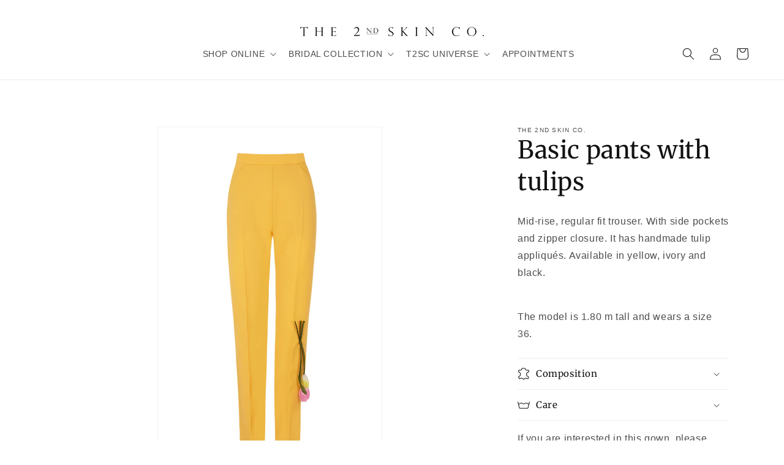

--- FILE ---
content_type: text/css
request_url: https://the2ndskinco.com/cdn/shop/t/3/assets/custom.css?v=138315988467522967331708806760
body_size: 123
content:
.header,.header--middle-center:not(.drawer-menu){grid-template-areas:". heading ." ". navigation icons";grid-template-columns:1fr auto 1fr}.header__menu-item span{text-transform:uppercase}header .desktop-localization-wrapper{display:none}#MainContent .shopify-section{margin:4rem auto}.collection-bridal-collection .product-grid-container li .price,.collection-lookbook-collection .product-grid-container li .price{display:none}footer,footer.gradient{background-color:#fff9f3}.fashionshows-wrapper{display:grid;grid-template-columns:1fr;column-gap:0;row-gap:3rem}.fashionshows-item-wrapper{position:relative}.fashionshows-item-wrapper img{object-fit:cover;margin-bottom:0;width:100%}.video-button{display:none;position:absolute;top:0;right:0;bottom:0;left:0;border:0 solid transparent;color:#eee;text-transform:uppercase;background:#000000b3}.fashionshows-item:hover .video-button{display:block}.fashionshows-item-title{font-size:.8em;color:#777}.modal{display:none;position:fixed;top:0;right:0;bottom:0;left:0;z-index:1000;background-color:#000000b3}.modal-content{position:relative;width:96vw;height:96vh;top:2vh;margin:0 auto}.close-button{background-color:#fff;width:25px;height:25px;text-align:center;line-height:22px;position:absolute;right:0;top:0;cursor:pointer;transition:all .5s ease;border-radius:50%;box-shadow:0 0 3px #000000b3;z-index:1}.close-button:hover,.close-button:focus{transform:rotate(360deg)}#video-player{border:0 solid transparent;position:absolute;width:100%;height:100%}.google-maps{position:relative;padding-bottom:50%;// This is the aspect ratio height: 0;overflow:hidden}.google-maps iframe{position:absolute;top:0;left:0;width:100%!important;height:100%!important}#sizes-table{padding-bottom:3rem}#sizes-table table{margin-bottom:3rem}.sizes_table_title{margin:2rem 0}.measurement_pic{text-align:center}.measurement_explanation{display:flex;align-items:flex-start;gap:2rem}.measurement_explanation>*{flex:1 0 0}.measurement-tip{margin-bottom:2rem}.measurement-title{font-weight:700;margin-bottom:.5rem}.product__info-container .icon-with-text{border-bottom:1px solid #DDD}.product__info-container .product-popup-modal__opener{margin:0}@media screen and (min-width: 990px){#sizes-table table{margin-bottom:0}.sizes_garments{display:flex;gap:2rem}.sizes_garments>*{flex:1 0 0}.header--middle-center:not(.drawer-menu){grid-template-areas:". heading ." ". navigation icons";column-gap:0rem}#MainContent .shopify-section{margin:4rem auto;max-width:1200px}.mega-menu .mega-menu__list,.mega-menu .mega-menu__list.mega-menu__list--condensed{display:flex;flex-direction:row;justify-content:center}.fashionshows-wrapper{display:grid;grid-template-columns:1fr 1fr 1fr;column-gap:3rem;row-gap:3rem}}
/*# sourceMappingURL=/cdn/shop/t/3/assets/custom.css.map?v=138315988467522967331708806760 */
